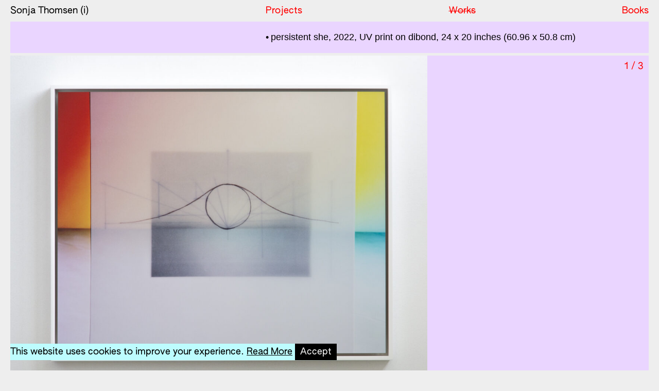

--- FILE ---
content_type: text/html; charset=UTF-8
request_url: https://sonjathomsen.com/persistent-she/
body_size: 7147
content:
<!doctype html>
<html lang="en-US" class="no-js">
	<head>
		<meta charset="UTF-8">
		<title>  persistent she, 2022, UV print on dibond, 24 x 20 inches (60.96 x 50.8 cm) :Sonja Thomsen</title>

        <link href="https://sonjathomsen.com/wp-content/themes/sonja/assets/img/icons/favicon.ico" rel="shortcut icon">
        <link href="https://sonjathomsen.com/wp-content/themes/sonja/assets/img/icons/touch.png" rel="apple-touch-icon-precomposed">
		
		<link rel="preconnect" href="https://fonts.googleapis.com">
		<link rel="preconnect" href="https://fonts.gstatic.com" crossorigin>
		<link href="https://fonts.googleapis.com/css2?family=Inter:slnt@-10;0&display=swap" rel="stylesheet">
		
		<meta http-equiv="X-UA-Compatible" content="IE=edge,chrome=1">
		<meta name="viewport" content="width=device-width, initial-scale=1.0">
		<meta name="description" content="">

		<meta name='robots' content='max-image-preview:large' />
<link rel="alternate" title="oEmbed (JSON)" type="application/json+oembed" href="https://sonjathomsen.com/wp-json/oembed/1.0/embed?url=https%3A%2F%2Fsonjathomsen.com%2Fpersistent-she%2F" />
<link rel="alternate" title="oEmbed (XML)" type="text/xml+oembed" href="https://sonjathomsen.com/wp-json/oembed/1.0/embed?url=https%3A%2F%2Fsonjathomsen.com%2Fpersistent-she%2F&#038;format=xml" />
<style id='wp-img-auto-sizes-contain-inline-css' type='text/css'>
img:is([sizes=auto i],[sizes^="auto," i]){contain-intrinsic-size:3000px 1500px}
/*# sourceURL=wp-img-auto-sizes-contain-inline-css */
</style>
<style id='wp-emoji-styles-inline-css' type='text/css'>

	img.wp-smiley, img.emoji {
		display: inline !important;
		border: none !important;
		box-shadow: none !important;
		height: 1em !important;
		width: 1em !important;
		margin: 0 0.07em !important;
		vertical-align: -0.1em !important;
		background: none !important;
		padding: 0 !important;
	}
/*# sourceURL=wp-emoji-styles-inline-css */
</style>
<style id='wp-block-library-inline-css' type='text/css'>
:root{--wp-block-synced-color:#7a00df;--wp-block-synced-color--rgb:122,0,223;--wp-bound-block-color:var(--wp-block-synced-color);--wp-editor-canvas-background:#ddd;--wp-admin-theme-color:#007cba;--wp-admin-theme-color--rgb:0,124,186;--wp-admin-theme-color-darker-10:#006ba1;--wp-admin-theme-color-darker-10--rgb:0,107,160.5;--wp-admin-theme-color-darker-20:#005a87;--wp-admin-theme-color-darker-20--rgb:0,90,135;--wp-admin-border-width-focus:2px}@media (min-resolution:192dpi){:root{--wp-admin-border-width-focus:1.5px}}.wp-element-button{cursor:pointer}:root .has-very-light-gray-background-color{background-color:#eee}:root .has-very-dark-gray-background-color{background-color:#313131}:root .has-very-light-gray-color{color:#eee}:root .has-very-dark-gray-color{color:#313131}:root .has-vivid-green-cyan-to-vivid-cyan-blue-gradient-background{background:linear-gradient(135deg,#00d084,#0693e3)}:root .has-purple-crush-gradient-background{background:linear-gradient(135deg,#34e2e4,#4721fb 50%,#ab1dfe)}:root .has-hazy-dawn-gradient-background{background:linear-gradient(135deg,#faaca8,#dad0ec)}:root .has-subdued-olive-gradient-background{background:linear-gradient(135deg,#fafae1,#67a671)}:root .has-atomic-cream-gradient-background{background:linear-gradient(135deg,#fdd79a,#004a59)}:root .has-nightshade-gradient-background{background:linear-gradient(135deg,#330968,#31cdcf)}:root .has-midnight-gradient-background{background:linear-gradient(135deg,#020381,#2874fc)}:root{--wp--preset--font-size--normal:16px;--wp--preset--font-size--huge:42px}.has-regular-font-size{font-size:1em}.has-larger-font-size{font-size:2.625em}.has-normal-font-size{font-size:var(--wp--preset--font-size--normal)}.has-huge-font-size{font-size:var(--wp--preset--font-size--huge)}.has-text-align-center{text-align:center}.has-text-align-left{text-align:left}.has-text-align-right{text-align:right}.has-fit-text{white-space:nowrap!important}#end-resizable-editor-section{display:none}.aligncenter{clear:both}.items-justified-left{justify-content:flex-start}.items-justified-center{justify-content:center}.items-justified-right{justify-content:flex-end}.items-justified-space-between{justify-content:space-between}.screen-reader-text{border:0;clip-path:inset(50%);height:1px;margin:-1px;overflow:hidden;padding:0;position:absolute;width:1px;word-wrap:normal!important}.screen-reader-text:focus{background-color:#ddd;clip-path:none;color:#444;display:block;font-size:1em;height:auto;left:5px;line-height:normal;padding:15px 23px 14px;text-decoration:none;top:5px;width:auto;z-index:100000}html :where(.has-border-color){border-style:solid}html :where([style*=border-top-color]){border-top-style:solid}html :where([style*=border-right-color]){border-right-style:solid}html :where([style*=border-bottom-color]){border-bottom-style:solid}html :where([style*=border-left-color]){border-left-style:solid}html :where([style*=border-width]){border-style:solid}html :where([style*=border-top-width]){border-top-style:solid}html :where([style*=border-right-width]){border-right-style:solid}html :where([style*=border-bottom-width]){border-bottom-style:solid}html :where([style*=border-left-width]){border-left-style:solid}html :where(img[class*=wp-image-]){height:auto;max-width:100%}:where(figure){margin:0 0 1em}html :where(.is-position-sticky){--wp-admin--admin-bar--position-offset:var(--wp-admin--admin-bar--height,0px)}@media screen and (max-width:600px){html :where(.is-position-sticky){--wp-admin--admin-bar--position-offset:0px}}

/*# sourceURL=wp-block-library-inline-css */
</style><style id='global-styles-inline-css' type='text/css'>
:root{--wp--preset--aspect-ratio--square: 1;--wp--preset--aspect-ratio--4-3: 4/3;--wp--preset--aspect-ratio--3-4: 3/4;--wp--preset--aspect-ratio--3-2: 3/2;--wp--preset--aspect-ratio--2-3: 2/3;--wp--preset--aspect-ratio--16-9: 16/9;--wp--preset--aspect-ratio--9-16: 9/16;--wp--preset--color--black: #000000;--wp--preset--color--cyan-bluish-gray: #abb8c3;--wp--preset--color--white: #ffffff;--wp--preset--color--pale-pink: #f78da7;--wp--preset--color--vivid-red: #cf2e2e;--wp--preset--color--luminous-vivid-orange: #ff6900;--wp--preset--color--luminous-vivid-amber: #fcb900;--wp--preset--color--light-green-cyan: #7bdcb5;--wp--preset--color--vivid-green-cyan: #00d084;--wp--preset--color--pale-cyan-blue: #8ed1fc;--wp--preset--color--vivid-cyan-blue: #0693e3;--wp--preset--color--vivid-purple: #9b51e0;--wp--preset--gradient--vivid-cyan-blue-to-vivid-purple: linear-gradient(135deg,rgb(6,147,227) 0%,rgb(155,81,224) 100%);--wp--preset--gradient--light-green-cyan-to-vivid-green-cyan: linear-gradient(135deg,rgb(122,220,180) 0%,rgb(0,208,130) 100%);--wp--preset--gradient--luminous-vivid-amber-to-luminous-vivid-orange: linear-gradient(135deg,rgb(252,185,0) 0%,rgb(255,105,0) 100%);--wp--preset--gradient--luminous-vivid-orange-to-vivid-red: linear-gradient(135deg,rgb(255,105,0) 0%,rgb(207,46,46) 100%);--wp--preset--gradient--very-light-gray-to-cyan-bluish-gray: linear-gradient(135deg,rgb(238,238,238) 0%,rgb(169,184,195) 100%);--wp--preset--gradient--cool-to-warm-spectrum: linear-gradient(135deg,rgb(74,234,220) 0%,rgb(151,120,209) 20%,rgb(207,42,186) 40%,rgb(238,44,130) 60%,rgb(251,105,98) 80%,rgb(254,248,76) 100%);--wp--preset--gradient--blush-light-purple: linear-gradient(135deg,rgb(255,206,236) 0%,rgb(152,150,240) 100%);--wp--preset--gradient--blush-bordeaux: linear-gradient(135deg,rgb(254,205,165) 0%,rgb(254,45,45) 50%,rgb(107,0,62) 100%);--wp--preset--gradient--luminous-dusk: linear-gradient(135deg,rgb(255,203,112) 0%,rgb(199,81,192) 50%,rgb(65,88,208) 100%);--wp--preset--gradient--pale-ocean: linear-gradient(135deg,rgb(255,245,203) 0%,rgb(182,227,212) 50%,rgb(51,167,181) 100%);--wp--preset--gradient--electric-grass: linear-gradient(135deg,rgb(202,248,128) 0%,rgb(113,206,126) 100%);--wp--preset--gradient--midnight: linear-gradient(135deg,rgb(2,3,129) 0%,rgb(40,116,252) 100%);--wp--preset--font-size--small: 13px;--wp--preset--font-size--medium: 20px;--wp--preset--font-size--large: 36px;--wp--preset--font-size--x-large: 42px;--wp--preset--spacing--20: 0.44rem;--wp--preset--spacing--30: 0.67rem;--wp--preset--spacing--40: 1rem;--wp--preset--spacing--50: 1.5rem;--wp--preset--spacing--60: 2.25rem;--wp--preset--spacing--70: 3.38rem;--wp--preset--spacing--80: 5.06rem;--wp--preset--shadow--natural: 6px 6px 9px rgba(0, 0, 0, 0.2);--wp--preset--shadow--deep: 12px 12px 50px rgba(0, 0, 0, 0.4);--wp--preset--shadow--sharp: 6px 6px 0px rgba(0, 0, 0, 0.2);--wp--preset--shadow--outlined: 6px 6px 0px -3px rgb(255, 255, 255), 6px 6px rgb(0, 0, 0);--wp--preset--shadow--crisp: 6px 6px 0px rgb(0, 0, 0);}:where(.is-layout-flex){gap: 0.5em;}:where(.is-layout-grid){gap: 0.5em;}body .is-layout-flex{display: flex;}.is-layout-flex{flex-wrap: wrap;align-items: center;}.is-layout-flex > :is(*, div){margin: 0;}body .is-layout-grid{display: grid;}.is-layout-grid > :is(*, div){margin: 0;}:where(.wp-block-columns.is-layout-flex){gap: 2em;}:where(.wp-block-columns.is-layout-grid){gap: 2em;}:where(.wp-block-post-template.is-layout-flex){gap: 1.25em;}:where(.wp-block-post-template.is-layout-grid){gap: 1.25em;}.has-black-color{color: var(--wp--preset--color--black) !important;}.has-cyan-bluish-gray-color{color: var(--wp--preset--color--cyan-bluish-gray) !important;}.has-white-color{color: var(--wp--preset--color--white) !important;}.has-pale-pink-color{color: var(--wp--preset--color--pale-pink) !important;}.has-vivid-red-color{color: var(--wp--preset--color--vivid-red) !important;}.has-luminous-vivid-orange-color{color: var(--wp--preset--color--luminous-vivid-orange) !important;}.has-luminous-vivid-amber-color{color: var(--wp--preset--color--luminous-vivid-amber) !important;}.has-light-green-cyan-color{color: var(--wp--preset--color--light-green-cyan) !important;}.has-vivid-green-cyan-color{color: var(--wp--preset--color--vivid-green-cyan) !important;}.has-pale-cyan-blue-color{color: var(--wp--preset--color--pale-cyan-blue) !important;}.has-vivid-cyan-blue-color{color: var(--wp--preset--color--vivid-cyan-blue) !important;}.has-vivid-purple-color{color: var(--wp--preset--color--vivid-purple) !important;}.has-black-background-color{background-color: var(--wp--preset--color--black) !important;}.has-cyan-bluish-gray-background-color{background-color: var(--wp--preset--color--cyan-bluish-gray) !important;}.has-white-background-color{background-color: var(--wp--preset--color--white) !important;}.has-pale-pink-background-color{background-color: var(--wp--preset--color--pale-pink) !important;}.has-vivid-red-background-color{background-color: var(--wp--preset--color--vivid-red) !important;}.has-luminous-vivid-orange-background-color{background-color: var(--wp--preset--color--luminous-vivid-orange) !important;}.has-luminous-vivid-amber-background-color{background-color: var(--wp--preset--color--luminous-vivid-amber) !important;}.has-light-green-cyan-background-color{background-color: var(--wp--preset--color--light-green-cyan) !important;}.has-vivid-green-cyan-background-color{background-color: var(--wp--preset--color--vivid-green-cyan) !important;}.has-pale-cyan-blue-background-color{background-color: var(--wp--preset--color--pale-cyan-blue) !important;}.has-vivid-cyan-blue-background-color{background-color: var(--wp--preset--color--vivid-cyan-blue) !important;}.has-vivid-purple-background-color{background-color: var(--wp--preset--color--vivid-purple) !important;}.has-black-border-color{border-color: var(--wp--preset--color--black) !important;}.has-cyan-bluish-gray-border-color{border-color: var(--wp--preset--color--cyan-bluish-gray) !important;}.has-white-border-color{border-color: var(--wp--preset--color--white) !important;}.has-pale-pink-border-color{border-color: var(--wp--preset--color--pale-pink) !important;}.has-vivid-red-border-color{border-color: var(--wp--preset--color--vivid-red) !important;}.has-luminous-vivid-orange-border-color{border-color: var(--wp--preset--color--luminous-vivid-orange) !important;}.has-luminous-vivid-amber-border-color{border-color: var(--wp--preset--color--luminous-vivid-amber) !important;}.has-light-green-cyan-border-color{border-color: var(--wp--preset--color--light-green-cyan) !important;}.has-vivid-green-cyan-border-color{border-color: var(--wp--preset--color--vivid-green-cyan) !important;}.has-pale-cyan-blue-border-color{border-color: var(--wp--preset--color--pale-cyan-blue) !important;}.has-vivid-cyan-blue-border-color{border-color: var(--wp--preset--color--vivid-cyan-blue) !important;}.has-vivid-purple-border-color{border-color: var(--wp--preset--color--vivid-purple) !important;}.has-vivid-cyan-blue-to-vivid-purple-gradient-background{background: var(--wp--preset--gradient--vivid-cyan-blue-to-vivid-purple) !important;}.has-light-green-cyan-to-vivid-green-cyan-gradient-background{background: var(--wp--preset--gradient--light-green-cyan-to-vivid-green-cyan) !important;}.has-luminous-vivid-amber-to-luminous-vivid-orange-gradient-background{background: var(--wp--preset--gradient--luminous-vivid-amber-to-luminous-vivid-orange) !important;}.has-luminous-vivid-orange-to-vivid-red-gradient-background{background: var(--wp--preset--gradient--luminous-vivid-orange-to-vivid-red) !important;}.has-very-light-gray-to-cyan-bluish-gray-gradient-background{background: var(--wp--preset--gradient--very-light-gray-to-cyan-bluish-gray) !important;}.has-cool-to-warm-spectrum-gradient-background{background: var(--wp--preset--gradient--cool-to-warm-spectrum) !important;}.has-blush-light-purple-gradient-background{background: var(--wp--preset--gradient--blush-light-purple) !important;}.has-blush-bordeaux-gradient-background{background: var(--wp--preset--gradient--blush-bordeaux) !important;}.has-luminous-dusk-gradient-background{background: var(--wp--preset--gradient--luminous-dusk) !important;}.has-pale-ocean-gradient-background{background: var(--wp--preset--gradient--pale-ocean) !important;}.has-electric-grass-gradient-background{background: var(--wp--preset--gradient--electric-grass) !important;}.has-midnight-gradient-background{background: var(--wp--preset--gradient--midnight) !important;}.has-small-font-size{font-size: var(--wp--preset--font-size--small) !important;}.has-medium-font-size{font-size: var(--wp--preset--font-size--medium) !important;}.has-large-font-size{font-size: var(--wp--preset--font-size--large) !important;}.has-x-large-font-size{font-size: var(--wp--preset--font-size--x-large) !important;}
/*# sourceURL=global-styles-inline-css */
</style>

<style id='classic-theme-styles-inline-css' type='text/css'>
/*! This file is auto-generated */
.wp-block-button__link{color:#fff;background-color:#32373c;border-radius:9999px;box-shadow:none;text-decoration:none;padding:calc(.667em + 2px) calc(1.333em + 2px);font-size:1.125em}.wp-block-file__button{background:#32373c;color:#fff;text-decoration:none}
/*# sourceURL=/wp-includes/css/classic-themes.min.css */
</style>
<link rel='stylesheet' id='normalize-css' href='https://sonjathomsen.com/wp-content/themes/sonja/assets/css/normalize.css?ver=1.0' media='all' />
<link rel='stylesheet' id='swiper-css' href='https://sonjathomsen.com/wp-content/themes/sonja/assets/css/swiper-bundle.min.css?ver=1.0' media='all' />
<link rel='stylesheet' id='modemblank-css' href='https://sonjathomsen.com/wp-content/themes/sonja/style.css?ver=1.0' media='all' />
<script type="text/javascript" src="https://sonjathomsen.com/wp-content/themes/sonja/assets/js/lib/modernizr-2.7.1.min.js?ver=2.7.1" id="modernizr-js"></script>
<script type="text/javascript" src="https://sonjathomsen.com/wp-includes/js/jquery/jquery.min.js?ver=3.7.1" id="jquery-core-js"></script>
<script type="text/javascript" src="https://sonjathomsen.com/wp-includes/js/jquery/jquery-migrate.min.js?ver=3.4.1" id="jquery-migrate-js"></script>
<script type="text/javascript" src="https://sonjathomsen.com/wp-content/themes/sonja/assets/js/swiper-bundle.min.js?ver=1.0.0" id="swiper-js"></script>
<script type="text/javascript" src="https://sonjathomsen.com/wp-content/themes/sonja/assets/js/scripts.js?ver=1.0.0" id="modemblankscripts-js"></script>
<link rel="https://api.w.org/" href="https://sonjathomsen.com/wp-json/" /><link rel="alternate" title="JSON" type="application/json" href="https://sonjathomsen.com/wp-json/wp/v2/posts/545" />
	</head>
	<body class="wp-singular post-template-default single single-post postid-545 single-format-standard wp-theme-sonja persistent-she">

		<!-- wrapper -->
		<div class="wrapper">
			
			<!-- Navigation header -->
			<header class="header clear" role="banner">
				<div class="columns">
					<div class="column-2 nav-left">
						<!-- Home link -->
						<a class="home-link" href="/about">Sonja Thomsen (i)</a>
						<a class="menu-button">Menu</a>
					</div>
					<div class="column-3 nav-right">
						<!-- Menu -->
						<nav class="nav">
							<ul><li id="menu-item-37" class="menu-item menu-item-type-post_type menu-item-object-page menu-item-home menu-item-37"><a href="https://sonjathomsen.com/">Projects</a></li>
<li id="menu-item-38" class="menu-item menu-item-type-post_type menu-item-object-page current_page_parent menu-item-38 current-menu-item"><a href="https://sonjathomsen.com/works/">Works</a></li>
<li id="menu-item-40" class="menu-item menu-item-type-custom menu-item-object-custom menu-item-40"><a href="/book">Books</a></li>
</ul>						</nav>
					</div>
				</div>
			</header>	
<main role="main">
	<section class="page-content">

					<article id="single-work-545" class="single-work">
								
				<div class="single-work-content">
					<!-- Title -->
					<section class="work-section columns">
						<div class="column-2">
						</div>
						<div class="column-3">
							<h2>persistent she, 2022, UV print on dibond, 24 x 20 inches (60.96 x 50.8 cm)</h2>
													</div>
					</section>
					
					
					<!-- Images -->
											<section class="work-section no-padding">
							<div class="swiper ajax-content work-swiper">
								<div class="swiper-wrapper">
																			<div class="swiper-slide">
											<div class="swiper-slide-content">
												<div class="swiper-img">
													<img width="1125" height="900" src="https://sonjathomsen.com/wp-content/uploads/2023/12/2023_SThomsen_persistentsher_lr-1-1125x900.jpg" class="swiper-lazy" alt="" decoding="async" fetchpriority="high" srcset="https://sonjathomsen.com/wp-content/uploads/2023/12/2023_SThomsen_persistentsher_lr-1-1125x900.jpg 1125w, https://sonjathomsen.com/wp-content/uploads/2023/12/2023_SThomsen_persistentsher_lr-1-900x720.jpg 900w, https://sonjathomsen.com/wp-content/uploads/2023/12/2023_SThomsen_persistentsher_lr-1-768x614.jpg 768w, https://sonjathomsen.com/wp-content/uploads/2023/12/2023_SThomsen_persistentsher_lr-1-1536x1229.jpg 1536w, https://sonjathomsen.com/wp-content/uploads/2023/12/2023_SThomsen_persistentsher_lr-1-400x320.jpg 400w, https://sonjathomsen.com/wp-content/uploads/2023/12/2023_SThomsen_persistentsher_lr-1.jpg 2000w" sizes="(max-width: 1125px) 100vw, 1125px" />												</div>
												
												<div class="swiper-caption small-type">
																											UV print on dibond in floating frame, 25" x 31" 																										<a class="work-link small-type" href="https://sonjathomsen.com/persistent-she/">(more information)</a>
												</div>
												
											</div>
											<div class="new-swiper-preloader"></div>
										</div>
																			<div class="swiper-slide">
											<div class="swiper-slide-content">
												<div class="swiper-img">
													<img width="1125" height="900" src="https://sonjathomsen.com/wp-content/uploads/2023/12/2021_8x10_STstudio-6803-1125x900.jpg" class="swiper-lazy" alt="" decoding="async" srcset="https://sonjathomsen.com/wp-content/uploads/2023/12/2021_8x10_STstudio-6803-1125x900.jpg 1125w, https://sonjathomsen.com/wp-content/uploads/2023/12/2021_8x10_STstudio-6803-900x720.jpg 900w, https://sonjathomsen.com/wp-content/uploads/2023/12/2021_8x10_STstudio-6803-768x614.jpg 768w, https://sonjathomsen.com/wp-content/uploads/2023/12/2021_8x10_STstudio-6803-1536x1229.jpg 1536w, https://sonjathomsen.com/wp-content/uploads/2023/12/2021_8x10_STstudio-6803-400x320.jpg 400w, https://sonjathomsen.com/wp-content/uploads/2023/12/2021_8x10_STstudio-6803.jpg 1920w" sizes="(max-width: 1125px) 100vw, 1125px" />												</div>
												
												<div class="swiper-caption small-type">
																										<a class="work-link small-type" href="https://sonjathomsen.com/persistent-she/">(more information)</a>
												</div>
												
											</div>
											<div class="new-swiper-preloader"></div>
										</div>
																			<div class="swiper-slide">
											<div class="swiper-slide-content">
												<div class="swiper-img">
													<img width="1200" height="900" src="https://sonjathomsen.com/wp-content/uploads/2023/12/Fonderia01-1200x900.jpg" class="swiper-lazy" alt="" decoding="async" srcset="https://sonjathomsen.com/wp-content/uploads/2023/12/Fonderia01-1200x900.jpg 1200w, https://sonjathomsen.com/wp-content/uploads/2023/12/Fonderia01-900x675.jpg 900w, https://sonjathomsen.com/wp-content/uploads/2023/12/Fonderia01-768x576.jpg 768w, https://sonjathomsen.com/wp-content/uploads/2023/12/Fonderia01-1536x1152.jpg 1536w, https://sonjathomsen.com/wp-content/uploads/2023/12/Fonderia01-2048x1536.jpg 2048w, https://sonjathomsen.com/wp-content/uploads/2023/12/Fonderia01-400x300.jpg 400w" sizes="(max-width: 1200px) 100vw, 1200px" />												</div>
												
												<div class="swiper-caption small-type">
																										<a class="work-link small-type" href="https://sonjathomsen.com/persistent-she/">(more information)</a>
												</div>
												
											</div>
											<div class="new-swiper-preloader"></div>
										</div>
																	</div>
							
								<div class="new-swiper-fraction"></div>
								<div class="new-swiper-prev-next">
									<div class="new-swiper-button-prev"></div>
									<div class="new-swiper-button-next"></div>
								</div>
								<div class="close-ajax">Close</div>
								
							</div>
						</section>
										
					<!-- Related Project -->
											<section class="work-section columns">
							<div class="column-2">
								<h2>Part of the project</h2>
							</div>
							<div class="column-3">
								<ul class="book-list-txt">
																	<li class="book-item-txt">
										<a href="https://sonjathomsen.com/projects/by-her-own-movement/">
											by her own movement, 2022<br>
										</a>
																					solo show at Fonderia 20.9 Gallery, Verona ITALY
																										</ul>
															</div>
						</section>
										
					
					<!-- Related Publications -->
									
				</div>
				
			</article>
			
			
			
			<section class="work-section">
				<!-- Navigation -->
				<div class="single-post-nav columns">
					<div class="single-post-nav-prev column-2">
						<a href="https://sonjathomsen.com/weight-of-possibility/" rel="prev">&larr; Previous Work</a>					</div>
					
					<div class="single-post-nav-next column-3">
						<a href="https://sonjathomsen.com/her-notations-scale-2022/" rel="next">&rarr; Next Work</a>					</div>
				</div>
			</section>
			
				
	</section>
</main>


			<footer class="footer" role="contentinfo">
				<div class="columns">
					<div class="column-1">
						<label>Contact</label><br>
						&nearr;&#xFE0E; <a href="mailto:studio@sonjathomsen.com">studio@sonjathomsen.com</a>
						</div>
					<div class="column-1">
						<label>Copyright</label><br>
						Sonja Thomsen
					</div>
					<div class="column-1">
						<label>Webdesign</label><br>
						&nearr;&#xFE0E; <a href="https://modem.studio">modem.studio</a>
					</div>
					<div class="column-1">
						<label>Legal</label><br>
						&rarr;&#xFE0E; <a href="/privacy-policy">Privacy Policy</a>
					</div>
				</div>
			</footer>

		</div>
		<!-- /wrapper -->

		<script type="speculationrules">
{"prefetch":[{"source":"document","where":{"and":[{"href_matches":"/*"},{"not":{"href_matches":["/wp-*.php","/wp-admin/*","/wp-content/uploads/*","/wp-content/*","/wp-content/plugins/*","/wp-content/themes/sonja/*","/*\\?(.+)"]}},{"not":{"selector_matches":"a[rel~=\"nofollow\"]"}},{"not":{"selector_matches":".no-prefetch, .no-prefetch a"}}]},"eagerness":"conservative"}]}
</script>
<script id="wp-emoji-settings" type="application/json">
{"baseUrl":"https://s.w.org/images/core/emoji/17.0.2/72x72/","ext":".png","svgUrl":"https://s.w.org/images/core/emoji/17.0.2/svg/","svgExt":".svg","source":{"concatemoji":"https://sonjathomsen.com/wp-includes/js/wp-emoji-release.min.js?ver=6.9"}}
</script>
<script type="module">
/* <![CDATA[ */
/*! This file is auto-generated */
const a=JSON.parse(document.getElementById("wp-emoji-settings").textContent),o=(window._wpemojiSettings=a,"wpEmojiSettingsSupports"),s=["flag","emoji"];function i(e){try{var t={supportTests:e,timestamp:(new Date).valueOf()};sessionStorage.setItem(o,JSON.stringify(t))}catch(e){}}function c(e,t,n){e.clearRect(0,0,e.canvas.width,e.canvas.height),e.fillText(t,0,0);t=new Uint32Array(e.getImageData(0,0,e.canvas.width,e.canvas.height).data);e.clearRect(0,0,e.canvas.width,e.canvas.height),e.fillText(n,0,0);const a=new Uint32Array(e.getImageData(0,0,e.canvas.width,e.canvas.height).data);return t.every((e,t)=>e===a[t])}function p(e,t){e.clearRect(0,0,e.canvas.width,e.canvas.height),e.fillText(t,0,0);var n=e.getImageData(16,16,1,1);for(let e=0;e<n.data.length;e++)if(0!==n.data[e])return!1;return!0}function u(e,t,n,a){switch(t){case"flag":return n(e,"\ud83c\udff3\ufe0f\u200d\u26a7\ufe0f","\ud83c\udff3\ufe0f\u200b\u26a7\ufe0f")?!1:!n(e,"\ud83c\udde8\ud83c\uddf6","\ud83c\udde8\u200b\ud83c\uddf6")&&!n(e,"\ud83c\udff4\udb40\udc67\udb40\udc62\udb40\udc65\udb40\udc6e\udb40\udc67\udb40\udc7f","\ud83c\udff4\u200b\udb40\udc67\u200b\udb40\udc62\u200b\udb40\udc65\u200b\udb40\udc6e\u200b\udb40\udc67\u200b\udb40\udc7f");case"emoji":return!a(e,"\ud83e\u1fac8")}return!1}function f(e,t,n,a){let r;const o=(r="undefined"!=typeof WorkerGlobalScope&&self instanceof WorkerGlobalScope?new OffscreenCanvas(300,150):document.createElement("canvas")).getContext("2d",{willReadFrequently:!0}),s=(o.textBaseline="top",o.font="600 32px Arial",{});return e.forEach(e=>{s[e]=t(o,e,n,a)}),s}function r(e){var t=document.createElement("script");t.src=e,t.defer=!0,document.head.appendChild(t)}a.supports={everything:!0,everythingExceptFlag:!0},new Promise(t=>{let n=function(){try{var e=JSON.parse(sessionStorage.getItem(o));if("object"==typeof e&&"number"==typeof e.timestamp&&(new Date).valueOf()<e.timestamp+604800&&"object"==typeof e.supportTests)return e.supportTests}catch(e){}return null}();if(!n){if("undefined"!=typeof Worker&&"undefined"!=typeof OffscreenCanvas&&"undefined"!=typeof URL&&URL.createObjectURL&&"undefined"!=typeof Blob)try{var e="postMessage("+f.toString()+"("+[JSON.stringify(s),u.toString(),c.toString(),p.toString()].join(",")+"));",a=new Blob([e],{type:"text/javascript"});const r=new Worker(URL.createObjectURL(a),{name:"wpTestEmojiSupports"});return void(r.onmessage=e=>{i(n=e.data),r.terminate(),t(n)})}catch(e){}i(n=f(s,u,c,p))}t(n)}).then(e=>{for(const n in e)a.supports[n]=e[n],a.supports.everything=a.supports.everything&&a.supports[n],"flag"!==n&&(a.supports.everythingExceptFlag=a.supports.everythingExceptFlag&&a.supports[n]);var t;a.supports.everythingExceptFlag=a.supports.everythingExceptFlag&&!a.supports.flag,a.supports.everything||((t=a.source||{}).concatemoji?r(t.concatemoji):t.wpemoji&&t.twemoji&&(r(t.twemoji),r(t.wpemoji)))});
//# sourceURL=https://sonjathomsen.com/wp-includes/js/wp-emoji-loader.min.js
/* ]]> */
</script>
		
		
		<!-- Cookie banner -->
		<script>
		//<![CDATA[
		var _tppCookieMessage = 'This website uses cookies to improve your experience.';
		var _tppButtonTitle = 'Accept';
		var _tppMoreInfoPageLink = '/privacy-policy/';
		var _tppCookieForDays = 30;
		
		if (!getCookie("cookieConsentAccepted")) {
			var cookHtml = '<div id="cookie-law-info-bar" class="tpp__cook_msg">'+_tppCookieMessage+'&nbsp;<a target="_blank" href="'+_tppMoreInfoPageLink+'">Read More</a>&nbsp;<button id="acceptCookie" class="sans">'+_tppButtonTitle+'</button></div>';
			var _cdiv=document.createElement('div');
			_cdiv.id='_cookieMessageDiv';
			document.body.appendChild(_cdiv);
			var _divTag=document.getElementById("_cookieMessageDiv");
			_divTag.innerHTML+=cookHtml;
		}
		
		function setCookie(e, o, t) {
			var n = new Date;
			n.setTime(n.getTime() + 24 * t * 60 * 60 * 1e3);
			var i = "expires=" + n.toUTCString();
			document.cookie = e + "=" + o + ";path=/; " + i
		}
		
		function getCookie(e) {
			for (var o = e + "=", t = document.cookie.split(";"), n = 0; n < t.length; n++) {
				for (var i = t[n]; " " == i.charAt(0);) i = i.substring(1);
				if (0 == i.indexOf(o)) return i.substring(o.length, i.length)
			}
			return ""
		}
		
		window.onload = function() {
			var e = document.getElementById("acceptCookie");
			e && e.addEventListener("click", function() {
				setCookie("cookieConsentAccepted", "YES", _tppCookieForDays), 
				document.getElementById("cookie-law-info-bar").remove()
			})
		};
		//]]>

		</script>

	</body>
</html>


--- FILE ---
content_type: text/css
request_url: https://sonjathomsen.com/wp-content/themes/sonja/style.css?ver=1.0
body_size: 3210
content:
/*
	Theme Name: Sonja
	Theme URI: https://sonjathomsen
	Version: 1.0.0
	Author: Modem Studio (@modem.studio)
	Author URI: https://modem.studio
*/

/*------------------------------------*\
    MAIN
\*------------------------------------*/

/* global box-sizing */
*,
*:after,
*:before {
	-moz-box-sizing:border-box;
	box-sizing:border-box;
	-webkit-font-smoothing:antialiased;
	font-smoothing:antialiased;
	text-rendering:optimizeLegibility;
}
/* green #b2c6c1 */
:root {
  --background: #eeeeee;
  --lightgray: lightgray;
  --yellow: #FFF9C1;
  --text: #000000;
  --lila: #ead5ff;
  --green: #aafcd4;
}
/* html element 62.5% font-size for REM use */
html {
	font-size:62.5%;
	background-color: var(--background);
	color: var(--text);
}
body {
	font-weight: 400;
	font-size: 18px;
	font-family: 'Authentic', sans-serif;
}
/* clear */
.clear:before,
.clear:after {
    content:' ';
    display:table;
}

.clear:after {
    clear:both;
}
.clear {
    *zoom:1;
}
em{
	font-style: italic;
}
img {
	max-width:100%;
	max-height: 100%;
	height: auto;
	vertical-align: middle;
	background-color: darkgray;
	border: none;
}
video:focus { 
	outline:none; 
}

a {
	color: var(--text);
	text-decoration: underline;
}

a:focus {
	outline:0;
}
a:hover,
a:active {
	outline:0;
	text-decoration: line-through;
}
input:focus {
	outline:0;
	border:1px solid var(--text);
}
.clear{
	clear: both;
}
h1, h2, h3{
	font-weight: normal;
	margin-top: 0;
	margin-bottom: 0;
	font-family: 'Inter', sans-serif;
	font-size: 18px;
}
h1 a, a h1
h2 a, a h2{
	text-decoration: none;
}
h2:before{
	content: '\2022';
	margin-right: 4px;
}
p{
	margin-top: 0;
}
figcaption,
.small-type{
	font-size: 16px;
}
.big-type{
	font-size: 1.6em;
}
.margin-bottom-20{
	margin-bottom: 20px;
}
.column-1{
	flex: 1;
}
.column-2{
	flex: 2;
}
.column-3{
	flex: 3;
}
.width-800{
	max-width: 800px;
}
/*------------------------------------*\
    COOKIE CONSET
\*------------------------------------*/
.tpp__cook_msg{
	display:block;
	color:black;
	position:fixed;
	bottom:20px;
	left: 20px;
	z-index:9999999;
	background-color: #bdfcfe;
	max-width: calc(100% - 40px);
}
.tpp__cook_msg #acceptCookie{
	background-color: var(--text);
	padding:5px 10px;
	border: none;
	color: var(--background);
}
.tpp__cook_msg #acceptCookie:hover{
	opacity: 0.5;
}


/*------------------------------------*\
	TYPOGRAPHY
\*------------------------------------*/
@font-face {
	font-family: 'Authentic';
	src:url('fonts/authentic/AUTHENTICSans-90.woff') format('woff');
	src: url('fonts/authentic/AUTHENTICSans-90.woff2') format('woff2');
	font-weight:normal;
	font-style:normal;
}


/*------------------------------------*\
	ANIMATIONS
\*------------------------------------*/
/* WIGGLE */
@-webkit-keyframes wiggle {
	0% { -webkit-keyframes-transform: rotate(10deg); }
   50% { -webkit-keyframes-transform: rotate(-10deg); }
  100% { -webkit-keyframes-transform: rotate(10deg); }
}
@-moz-keyframes wiggle {
	0% { -moz-keyframes-transform: rotate(10deg); }
   50% { -moz-keyframes-transform: rotate(-10deg); }
  100% { -moz-keyframes-transform: rotate(10deg); }
}
@keyframes wiggle {
	0% { transform: rotate(10deg); }
   50% { transform: rotate(-10deg); }
   100% { transform: rotate(10deg); }
}

/* SPIN */
@keyframes spin {
	from{ transform: rotateY(0deg);}
	to{ transform: rotateY(360deg);}
}
@-moz-keyframes spin {
	from{ -moz-transform: rotateY(0deg);}
	to{ -moz-transform: rotateY(360deg);} 
}
@-webkit-keyframes spin {
	from{-webkit-transform: rotateY(0deg);}
	to{ -webkit-transform: rotateY(360deg);}
}

/*------------------------------------*\
    STRUCTURE
\*------------------------------------*/

.wrapper {
	width:100%;
	margin:0 auto;
	position:relative;
	overflow: hidden;
	padding-left: 20px;
	padding-right: 20px;
	padding-bottom: 20px;
	padding-top: 42px;
}
.header{
	position: fixed;
	top: 0;
	left: 20px;
	background-color: var(--background);
	width: calc(100% - 40px);
	z-index: 999;
}
.header a{
 	text-decoration: none;
}
.header a:hover{
	text-decoration: line-through;
}

/* NAVIGATION */
.nav-left{
	position: fixed;
	top: 0;
	left: 20px;
	width: calc(100% - 40px);
	z-index: 99;
	padding: 10px 0;
	background-color: var(--background);
	display: flex;
	justify-content: space-between;
}
.nav-right{
	position: fixed;
	top: 0;
	left: 20px;
	width: calc(100% - 40px);
	z-index: 9;
	background-color: var(--background);
	padding: 10px 0;
	padding-top: 55px;
	margin-top: -80px;
}
.nav a,
.footer a{
	color: red;
}
.nav ul {
  margin: 0;
  padding: 0;
  display: flex;
  justify-content: space-between;
}
.nav ul li {
  list-style: none;
}
.current-menu-item{
	text-decoration: line-through;
	color: red;
}

/* FOOTER */
.footer{
	padding-top: 10px;
}
.footer .column-1{
	margin-bottom: 10px;
	padding-bottom: 10px;
}
/* SWIPER */
.swiper {
  width: 100%;
  max-height: 90vh;
  padding-bottom: 30px;
}
.swiper img{
	width: auto;
	height: auto;
	max-height: 90vh;
}
.new-swiper-preloader{
	position: absolute;
	top: 20px;
	left: 20px;
}
.new-swiper-fraction{
	position: absolute;
	bottom: 0px;
	left: 10px;
	text-align: left;
	color: red;
}
.new-swiper-prev-next{
	position: absolute;
	z-index: 9;
	top: 0px;
	left: 0px;
	width: 100%;
	height: 100%;
}
.new-swiper-button-prev{
	position: absolute;
	top: 0;
	left: 0;
	width: 50%;
	height: 100%;
}
.new-swiper-button-next{
	position: absolute;
	right: 0;
	top: 0;
	width: 50%;
	height: 100%;
	
}
.new-swiper-button-prev:hover{
	cursor: w-resize
}
.new-swiper-button-next:hover{
	cursor: e-resize
}


/* PROJECT GRID */
.content-wrapper{
	background-color: var(--lightgray);
	margin-bottom: 10px;
}
.project-list,
.work-list,
.book-list{
	margin: 0;
	padding: 0;
}
.project-item,
.work-item{
	list-style: none;
	margin-bottom: 20px;
}
.work-list{
	margin-right: -10px;
}
.work-archive{
	background-color: var(--lila);
}
.project-item-thumb,
.work-item-thumb,
.book-item-thumb{
	position: relative;
}
.project-item-thumb::before,
.work-item-thumb::before,
.book-item-thumb::before{
	transition: opacity 0.5s ease;
	opacity: 0;
	top: 0;
	left: 0;
	width: 100%;
	height: 100%;
	position: absolute;
	content: '';
}
.project-item-thumb:hover::before,
.work-item-thumb:hover::before,
.book-item-thumb:hover::before{
	background: linear-gradient(to top left,
		rgba(0,0,0,0) 0%,
		rgba(0,0,0,0) calc(50% - 0.8px),
		rgba(255, 0, 0, 1) 50%,
		rgba(0,0,0,0) calc(50% + 0.8px),
		rgba(0,0,0,0) 100%);
	opacity: 1;
}

.project-item a,
.work-item a,
.book-list-item a{
	text-decoration: none;
}
.project-item-thumb,
.work-item-thumb{
	margin-bottom: 10px;
	overflow: hidden;
}
.work-item{
	display: inline-block;
	width: calc(50% - 10px);
	vertical-align: top;
	margin-right: 10px;
}
.work-item h2{
	font-size: 16px;;
}

/* BOOKS */
.book-section{
	padding: 20px 0;
	margin-bottom: 5px;
	background-color: var(--green);
}
.book-list-item{
	list-style: none;
	background-color: var(--green);
	position: relative;
}
.book-list-item:last-child{
	padding-bottom: 0;
	margin-bottom: 0;
}
.book-list-txt{
	margin: 0;
	padding: 0;
}
.book-item-thumb{
	margin-bottom: 10px;
}
.book-item-txt{
	list-style: none;
}

/* PROJECT SINGLE */
.project-section{
	padding: 20px 0;
	margin-bottom: 5px;
	background-color: var(--lightgray);
}
/* WORK SINGLE */
.work-content{
	display: none;
	position: fixed;
	top: 40px;
	left: 20px;
	bottom: 20px;
	right: 20px;
	overflow: scroll;
	z-index: 99;
} 
.work-content .swiper{
	width: 100%;
	background-color: var(--lila);
}
.work-content .close-ajax{
	color: red;
	position: absolute;
	top: 10px;
	left: 10px;
	z-index: 99;
	cursor: pointer;
}
.work-content .work-link{
	color: red;
}
.work-content .swiper-wrapper{
	width: auto;
	position: relative;
}
.work-content .swiper-slide-content{
	align-items: flex-end;
	height: 100%;
}
.work-content .swiper-img{
	flex: 3
}
.work-content .new-swiper-prev-next{
	position: absolute;
	right: 0;
	top: 0;
	width: 100%;
	height: 90%;
}
.work-content .swiper-caption{
	color: red;
	padding: 10px;
	flex: 1;
}
.work-item a{
	display: block;
}
.work-loader{
	opacity: 0;
	color: red;
}
.work-section{
	padding: 20px 0;
	margin-bottom: 5px;
	background-color: var(--lila);
}
.no-padding{
	padding: 0;
}
.read-more{
	display: inline-block;
}
.arrow{
	rotate: 0deg;
	display: inline-block;
	transition: all 0.3s;
}
.rotate{
	rotate: -90deg;
	transition: all 0.3s;
}
.more-text{
	display: none;
}
.more-text p{
	margin-top: 0;
}
.reference-list{
	margin: 0;
	padding: 0;
	list-style: none;
}
li.book-item-txt,
li.reference-item{
	list-style-type: '\2192';
	margin-left: 18px;
	padding-left: 5px;
}

.reference-item p{
	margin-top: 0;
	margin-bottom: 0;
}
/* POST */

.single-post-nav a{
	text-decoration: none;
}
.single-post-nav a:hover{
	text-decoration: line-through;
}
/* PAGES */
 .embed-container { 
	position: relative; 
	padding-bottom: 56.25%;
	overflow: hidden;
	max-width: 100%;
	height: auto;
} 
.embed-container iframe,
.embed-container object,
.embed-container embed { 
	position: absolute;
	top: 0;
	left: 0;
	width: 100%;
	height: 100%;
}

/* ABOUT */
.about-section{
	padding: 20px 0;
	margin-bottom: 5px;
	background-color: var(--yellow);
}

/*------------------------------------*\
    RESPONSIVE
\*------------------------------------*/

@media only screen and (min-width:320px) {

}
@media only screen and (min-width:480px) {

}
@media only screen and (min-width:768px) {
	.burger-button{
		display: none;
	}
	.big-type{
		font-size: 2.5em;
	}
	.nav-left,
	.nav-right{
		position: relative;
		z-index: 999;
		height: auto;
		margin-top: 0 !important;
		left: auto;
	}
	.nav-right{
		padding: 10px 0;
	}
	.menu-button{
		display: none;
	}
	.columns{
		display: flex;
	}
	.work-content .swiper-slide-content{
		display: flex;
	}
	.work-content .swiper-caption{
		text-align: right;
	}
	.swiper{
		padding-bottom: 0;
	}
	.new-swiper-fraction{
		bottom: auto;
		left: auto;
		right: 10px;
		top: 10px;
		text-align: right;
		z-index: 9;
	}
	.footer .column-1{
		margin-bottom: 0px;
		padding-bottom: 0;
	}
	.project-item{
		width: 50%;
		display: inline-block;
		vertical-align: top;
	}
	.work-item{
		width: calc(33.33% - 10px);
	}
	.book-list-item{
		width: 50%;
		display: inline-block;
		vertical-align: top;
	}
}
@media only screen and (min-width:1024px) {
	.work-item{
		width: calc(25% - 10px);
	}
	.book-list-item{
		width: 33.33%;
	}
}
@media only screen and (min-width:1140px) {
	.work-item{
		width: calc(20% - 10px);
	}
}
@media only screen and (min-width:1280px) {
	.work-item{
		width: calc(16.66% - 10px);
	}

}
@media only screen and (min-width:1480px) {
	.project-item{
		width: 33.33%;
	}
	.work-item{
		width: calc(14.28% - 10px);
	}
	.book-list-item{
		width: 25%;
	}
}
@media only screen and (-webkit-min-device-pixel-ratio:1.5),
	   only screen and (min-resolution:144dpi) {

}

/*------------------------------------*\
    MISC
\*------------------------------------*/

::selection {
	background: var(--text);
	color:white;
	text-shadow:none;
}
::-webkit-selection {
	background: var(--text);
	color:var(--background);
	text-shadow:none;
}
::-moz-selection {
	background: var(--text);
	color:var(--background);
	text-shadow:none;
}

/*------------------------------------*\
    WORDPRESS CORE
\*------------------------------------*/

.alignnone {
	margin:5px 20px 20px 0;
}
.aligncenter,
div.aligncenter {
	display:block;
	margin:5px auto 5px auto;
}
.alignright {
	float:right;
	margin:5px 0 20px 20px;
}
.alignleft {
	float:left;
	margin:5px 20px 20px 0;
}
a img.alignright {
	float:right;
	margin:5px 0 20px 20px;
}
a img.alignnone {
	margin:5px 20px 20px 0;
}
a img.alignleft {
	float:left;
	margin:5px 20px 20px 0;
}
a img.aligncenter {
	display:block;
	margin-left:auto;
	margin-right:auto;
}
.wp-caption {
	background:#FFF;
	border:1px solid #F0F0F0;
	max-width:96%;
	padding:5px 3px 10px;
	text-align:center;
}
.wp-caption.alignnone {
	margin:5px 20px 20px 0;
}
.wp-caption.alignleft {
	margin:5px 20px 20px 0;
}
.wp-caption.alignright {
	margin:5px 0 20px 20px;
}
.wp-caption img {
	border:0 none;
	height:auto;
	margin:0;
	max-width:98.5%;
	padding:0;
	width:auto;
}
.wp-caption .wp-caption-text,
.gallery-caption {
	font-size:11px;
	line-height:17px;
	margin:0;
	padding:0 4px 5px;
}
.sticky {

}
.bypostauthor {

}

/*------------------------------------*\
    PRINT
\*------------------------------------*/

@media print {
	* {
		background:transparent !important;
		color:#000 !important;
		box-shadow:none !important;
		text-shadow:none !important;
	}
	a,
	a:visited {
		text-decoration:underline;
	}
	a[href]:after {
		content:" (" attr(href) ")";
	}
	abbr[title]:after {
		content:" (" attr(title) ")";
	}
	.ir a:after,
	a[href^="javascript:"]:after,
	a[href^="#"]:after {
		content:"";
	}
	pre,blockquote {
		border:1px solid #999;
		page-break-inside:avoid;
	}
	thead {
		display:table-header-group;
	}
	tr,img {
		page-break-inside:avoid;
	}
	img {
		max-width:100% !important;
	}
	@page {
		margin:0.5cm;
	}
	p,
	h2,
	h3 {
		orphans:3;
		widows:3;
	}
	h2,
	h3 {
		page-break-after:avoid;
	}
}


--- FILE ---
content_type: text/javascript
request_url: https://sonjathomsen.com/wp-content/themes/sonja/assets/js/scripts.js?ver=1.0.0
body_size: 858
content:
(function ($, root, undefined) {
	
	$(function () {
		
		'use strict';
		
		// DOM ready, take it away
		$( document ).ready(function() {
			
			
			
			
			
			
			// AJAX
			$.ajaxSetup({
				cache:false
			});
			
			function AjaxContent(){
				$('.work-content').css({
					'display' : 'none',
					'padding' : '0px'
				});
				
				
				// CLICK WORK TITLE TO OPEN AJAX CONTENT
				$(".work-item a").click(function(e){
					e.preventDefault();
					
					var post_link = $(this).attr("href");
					var post_id = $(this).attr('id');
					
					if ($("#work-content-"+post_id).is(":visible")){
						$("#work-content-"+post_id).fadeToggle('fast');
					} else {
						$(".work-content:visible").fadeToggle('fast');
						$("#work-loader-"+post_id).animate({ opacity: 1 });
						$("#work-content-"+post_id).load(post_link + " .ajax-content", function(){
							initiateSwiper();
							$("#work-loader-"+post_id).animate({ opacity: 0 });			        		
							$("#work-content-"+post_id).fadeToggle('fast');
						});
					}
					return false;
				});
				
			} AjaxContent();
			
			
			
			// CLICK ANYWHERE EXEPT ON AJAX CONTENT TO REMOVE
			$('html, .close-ajax').click( function(e){
				// Check if clicked outside .target-div
				if (!($(e.target).closest(".new-swiper-prev-next").length)) {
					$(".work-content").fadeOut('fast');
					$(".ajax-content").remove();
				}
			});
			
			
			
			// MOBILE MENU
			$('.menu-button').click(function(){
				if ($('.nav-right').css('marginTop') != '-80px'){
					$(".nav-right").stop().animate({
						marginTop: -80
					}, 500);
				} else {
					$(".nav-right").stop().animate({
						marginTop: 0
					}, 500);
				}
			});
			
			
			
			
			// SWIPER
			function initiateSwiper(){
				const swiper = new Swiper('.swiper', {
					// Optional parameters
					autoHeight: true,
					effect: 'fade',
					fadeEffect: {
						crossFade: true
				  	},
					direction: 'horizontal',
					loop: true,
					// If we need pagination
					pagination: {
						el: '.new-swiper-fraction',
						type: 'fraction',
					},
					
					// Navigation arrows
					navigation: {
						nextEl: '.new-swiper-button-next',
						prevEl: '.new-swiper-button-prev',
					},
					
					lazy: true, 
					lazyPreloaderClass: 'new-swiper-preloader',
					centeredSlides: true,
					onClick: function(swiper,event){ swiper.slideNext(); }, 
				});
			} initiateSwiper();
			
			
			// READ MORE TEXT TOGGLE
			$( ".read-more" ).click(function(e) {
				e.preventDefault();
				var link = $(this);
				// rotate arrow
				link.prev().toggleClass('rotate');
				link.prev().prev().slideToggle('fast', function() {
					if ($(this).is(':visible')) {
						 link.text('Read less');                
					} else {
						 link.text('Read more');                
					}        
				}); 
			});
			
			
			
			
			
			
			
		});

	});
	
})(jQuery, this);
